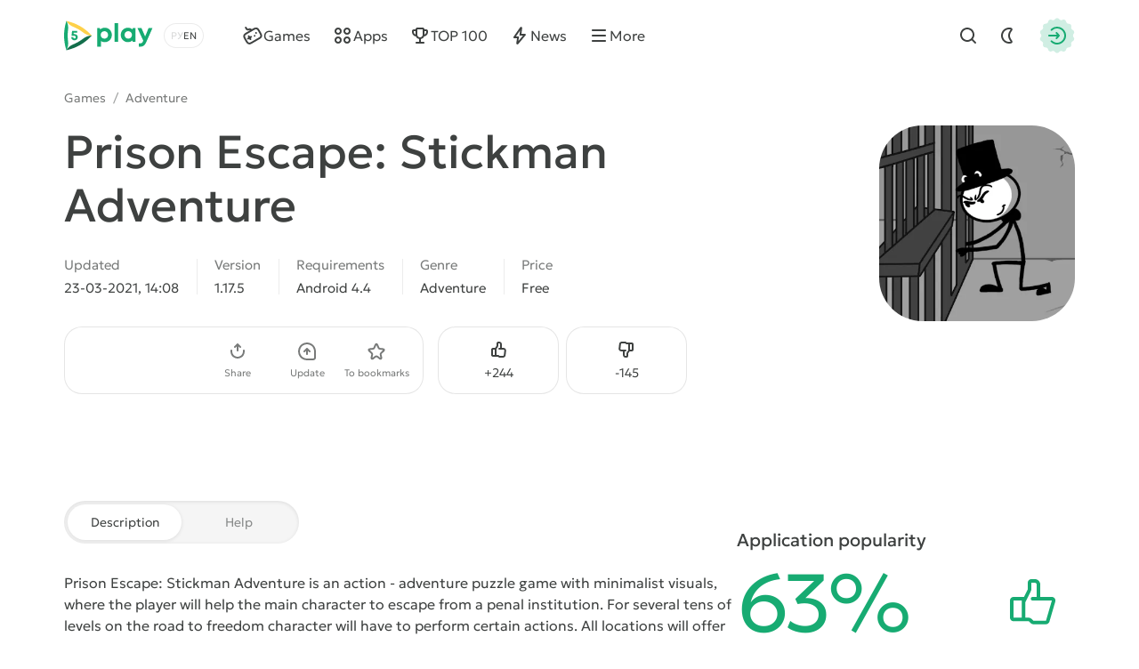

--- FILE ---
content_type: text/html; charset=utf-8
request_url: https://5play.org/en/14506-prison-escape-stickman-adventure.html
body_size: 13145
content:
<!DOCTYPE html>
<html prefix="og:http://ogp.me/ns#" lang="en" class="load">
<head>
	<title>Download Prison Escape: Stickman Adventure 1.17.5 APK (MOD money) for android</title>
<meta charset="utf-8">
<meta name="description" content="You can download the game Prison Escape: Stickman Adventure for Android with mod money. Hacked APK version on phone and tablet">
<meta name="keywords" content="prison escape: stickman adventure, prison escape: stickman adventure for android">
<meta name="generator" content="DataLife Engine (https://dle-news.ru)">
<link rel="canonical" href="https://5play.org/en/14506-prison-escape-stickman-adventure.html">
<link rel="alternate" type="application/rss+xml" title="Download best Android games free | Modded games for android RSS" href="https://5play.org/en/rss.xml">
<link rel="preconnect" href="https://5play.org/" fetchpriority="high">
<meta property="twitter:title" content="Download Prison Escape: Stickman Adventure 1.17.5 APK (MOD money) for android">
<meta property="twitter:url" content="https://5play.org/en/14506-prison-escape-stickman-adventure.html">
<meta property="twitter:card" content="summary_large_image">
<meta property="twitter:image" content="https://cdn.5play.org/posts/2021-03/1616497575_2.webp">
<meta property="twitter:description" content="Prison Escape: Stickman Adventure is an action - adventure puzzle game with minimalist visuals, where the player will help the main character to escape from a penal institution. For several tens of levels on the road to freedom character will have to perform certain actions. All locations will">
<meta property="og:type" content="article">
<meta property="og:site_name" content="Download best Android games free | Modded games for android">
<meta property="og:title" content="Download Prison Escape: Stickman Adventure 1.17.5 APK (MOD money) for android">
<meta property="og:url" content="https://5play.org/en/14506-prison-escape-stickman-adventure.html">
<meta property="og:image" content="https://cdn.5play.org/posts/2021-03/1616497575_2.webp">
<meta property="og:description" content="Prison Escape: Stickman Adventure is an action - adventure puzzle game with minimalist visuals, where the player will help the main character to escape from a penal institution. For several tens of levels on the road to freedom character will have to perform certain actions. All locations will">
<link rel="alternate" hreflang="x-default" href="https://5play.org/14506-prison-escape-stickman-adventure.html">
<link rel="alternate" hreflang="ru" href="https://5play.org/14506-prison-escape-stickman-adventure.html">
<link rel="alternate" hreflang="en" href="https://5play.org/en/14506-prison-escape-stickman-adventure.html">
<meta name="HandheldFriendly" content="true">
<meta name="format-detection" content="telephone=no">
<meta name="viewport" content="initial-scale=1.0, width=device-width">
<meta name="apple-mobile-web-app-capable" content="yes">
<meta name="apple-mobile-web-app-status-bar-style" content="default">
<meta name="mobile-web-app-capable" content="yes">
<meta name="google-site-verification" content="LGvz6uqmHQFqiPvBghNBOxuiTpRB_dIgePeiFliAqxg" />
<meta name="yandex-verification" content="5882ceeee565f7d0" />


<meta property="og:image" content="https://cdn.5play.org/posts/2021-03/1616497644_1.webp">
<link rel="apple-touch-icon" sizes="180x180" href="/templates/5ui/img/favicon/apple-touch-icon.png">
<link rel="shortcut icon" href="/templates/5ui/img/favicon/favicon.ico">
<link rel="icon" type="image/svg+xml" href="/templates/5ui/img/favicon/favicon.svg">
<link rel="icon" type="image/png" sizes="64x64" href="/templates/5ui/img/favicon/f64.png">
<link rel="icon" type="image/png" sizes="32x32" href="/templates/5ui/img/favicon/f32.png">
<link rel="icon" type="image/png" sizes="16x16" href="/templates/5ui/img/favicon/f16.png">

<link rel="prefetch" href="/templates/5ui/fonts/geologica-300.woff2" as="font" type="font/woff2" crossorigin>
<link rel="prefetch" href="/templates/5ui/fonts/geologica-500.woff2" as="font" type="font/woff2" crossorigin>
<link rel="preload" href="/templates/5ui/css/core.css?v3bf7g50" as="style">
<link rel="preload" href="/templates/5ui/css/header.css?v3bf7g46" as="style">


<link rel="prefetch" as="script" href="/templates/5ui/js/darkmod.js?v3bf7g">

<link rel="preload" href="/templates/5ui/css/fullstory.css?v3bf7g24" as="style">

<link href="/templates/5ui/css/core.css?v3bf7g50" type="text/css" rel="stylesheet">
<link href="/templates/5ui/css/header.css?v3bf7g46" type="text/css" rel="stylesheet">





<link href="/templates/5ui/css/pages.css?v3bf7g2" type="text/css" rel="stylesheet">
<link href="/templates/5ui/css/comments.css?v3bf7g20" type="text/css" rel="stylesheet">
<link href="/templates/5ui/css/fullstory.css?v3bf7g24" type="text/css" rel="stylesheet">
<link href="/templates/5ui/css/share.css?v3bf7g2" type="text/css" rel="stylesheet">
<link href="/templates/5ui/css/cards.css?v3bf7g14" type="text/css" rel="stylesheet">


<link href="/templates/5ui/css/footer.css?v3bf7g4" type="text/css" rel="stylesheet">
<link href="/templates/5ui/css/login.css?v3bf7g5" type="text/css" rel="stylesheet">



<link href="/templates/5ui/css/uidialog.css?v3bf7g12" type="text/css" rel="stylesheet">


<script src="/templates/5ui/js/darkmod.js?v3bf7g"></script>


<script data-cfasync="false" nonce="2a67a2e6-478c-4423-96fa-02f950f252d1">try{(function(w,d){!function(j,k,l,m){if(j.zaraz)console.error("zaraz is loaded twice");else{j[l]=j[l]||{};j[l].executed=[];j.zaraz={deferred:[],listeners:[]};j.zaraz._v="5874";j.zaraz._n="2a67a2e6-478c-4423-96fa-02f950f252d1";j.zaraz.q=[];j.zaraz._f=function(n){return async function(){var o=Array.prototype.slice.call(arguments);j.zaraz.q.push({m:n,a:o})}};for(const p of["track","set","debug"])j.zaraz[p]=j.zaraz._f(p);j.zaraz.init=()=>{var q=k.getElementsByTagName(m)[0],r=k.createElement(m),s=k.getElementsByTagName("title")[0];s&&(j[l].t=k.getElementsByTagName("title")[0].text);j[l].x=Math.random();j[l].w=j.screen.width;j[l].h=j.screen.height;j[l].j=j.innerHeight;j[l].e=j.innerWidth;j[l].l=j.location.href;j[l].r=k.referrer;j[l].k=j.screen.colorDepth;j[l].n=k.characterSet;j[l].o=(new Date).getTimezoneOffset();if(j.dataLayer)for(const t of Object.entries(Object.entries(dataLayer).reduce((u,v)=>({...u[1],...v[1]}),{})))zaraz.set(t[0],t[1],{scope:"page"});j[l].q=[];for(;j.zaraz.q.length;){const w=j.zaraz.q.shift();j[l].q.push(w)}r.defer=!0;for(const x of[localStorage,sessionStorage])Object.keys(x||{}).filter(z=>z.startsWith("_zaraz_")).forEach(y=>{try{j[l]["z_"+y.slice(7)]=JSON.parse(x.getItem(y))}catch{j[l]["z_"+y.slice(7)]=x.getItem(y)}});r.referrerPolicy="origin";r.src="/cdn-cgi/zaraz/s.js?z="+btoa(encodeURIComponent(JSON.stringify(j[l])));q.parentNode.insertBefore(r,q)};["complete","interactive"].includes(k.readyState)?zaraz.init():j.addEventListener("DOMContentLoaded",zaraz.init)}}(w,d,"zarazData","script");window.zaraz._p=async d$=>new Promise(ea=>{if(d$){d$.e&&d$.e.forEach(eb=>{try{const ec=d.querySelector("script[nonce]"),ed=ec?.nonce||ec?.getAttribute("nonce"),ee=d.createElement("script");ed&&(ee.nonce=ed);ee.innerHTML=eb;ee.onload=()=>{d.head.removeChild(ee)};d.head.appendChild(ee)}catch(ef){console.error(`Error executing script: ${eb}\n`,ef)}});Promise.allSettled((d$.f||[]).map(eg=>fetch(eg[0],eg[1])))}ea()});zaraz._p({"e":["(function(w,d){})(window,document)"]});})(window,document)}catch(e){throw fetch("/cdn-cgi/zaraz/t"),e;};</script></head>
<body>
	 <header id="header-5p" class="header-first">
	<div class="wrp fc">
		<div class="head-l fc">
			
			<a class="logotype" href="/en/" title="5play">
	<span class="sr-only">5play</span>
	<svg width="100" height="36" viewBox="0 0 100 36" xmlns="http://www.w3.org/2000/svg">
		<g class="logo-icon">
			<path fill="#136e4b" d="M31.17,18l-1.35,1.4c-6.89,7.17-15.68,12.23-25.33,14.6l-1.89.47.09-.16c1.7-2.93,4.36-5.13,7.5-6.4,4.13-1.67,8-3.91,11.52-6.64,2.67-2.07,5.91-3.27,9.29-3.27h.18Z"/>
			<path fill="#fed14a" d="M31.17,18h-.17c-3.38,0-6.63-1.2-9.3-3.28-3.52-2.74-7.41-4.99-11.55-6.67-3.12-1.27-5.77-3.46-7.46-6.37l-.1-.18,1.89.5c9.66,2.37,18.44,7.43,25.33,14.6l1.35,1.4Z"/>
			<path fill="#17aa71" d="M2.6,1.5l-.54,1.87C-.69,12.93-.69,23.07,2.06,32.63l.54,1.87c1.72-2.98,2.37-6.43,1.9-9.83-.61-4.43-.61-8.93,0-13.36.48-3.39-.18-6.85-1.9-9.82Z"/>
			<path fill="#17aa71" d="M11.67,16.34c2.19,0,3.73,1.45,3.73,3.44s-1.58,3.56-3.66,3.56-3.66-1.47-3.67-3.48h2.27c.01.8.59,1.38,1.4,1.38s1.4-.62,1.4-1.46c0-.89-.64-1.52-1.55-1.52h-2.94l-.21-.28.59-5.29h5.66v2.01h-3.88l-.19,1.65h1.06-.01Z"/>
		</g>
		<path class="logo-text" fill="#17aa71" d="M45.66,9.16c4.62,0,8.03,3.45,8.03,8.1,0,4.65-3.41,8.12-8.03,8.12-1.59,0-3.03-.47-4.22-1.29v6.36h-4.14V9.59h2.74l.71,1.39c1.3-1.15,3-1.83,4.91-1.83h0ZM91.11,19.01l3.82-9.43h4.4l-6.68,15.12c-1.84,4.15-3.45,5.73-6.89,5.73h-1.71v-3.73h1.43c2,0,2.52-.53,3.46-2.85l.06-.12-6.49-14.15h4.51l4.09,9.43ZM71.78,9.17c1.97,0,3.71.69,5.04,1.87l.44-1.46h3.1s0,15.32,0,15.32h-3.25l-.36-1.37c-1.32,1.15-3.03,1.83-4.97,1.83-4.61,0-8.04-3.48-8.04-8.12s3.43-8.07,8.04-8.07ZM60.78,24.91h-4.14V4.07h4.14v20.84ZM45.32,13.06c-2.4,0-4.18,1.8-4.18,4.2,0,2.4,1.77,4.2,4.18,4.2s4.17-1.79,4.17-4.2c0-2.41-1.77-4.2-4.17-4.2ZM72.13,13.03c-2.41,0-4.18,1.8-4.18,4.2,0,2.4,1.77,4.2,4.18,4.2,2.41,0,4.17-1.79,4.17-4.2s-1.76-4.2-4.17-4.2Z"/>
	</svg>
</a>
			
			<div class="lang-sel fc">
				<button type="button" class="sel-lang__en active" onclick="location.href='https://5play.org/en/14506-prison-escape-stickman-adventure.html'" title="Английский"><span class="sr-only">Английский</span></button>
<button type="button" class="sel-lang__ru" onclick="location.href='https://5play.org/14506-prison-escape-stickman-adventure.html'" title="Русский"><span class="sr-only">Русский</span></button>
				<span class="sr-only">Choose a language</span>
				<span class="lang-sel-border fc">
					<i class="lang-sel-ru" title="Ру"></i><i class="lang-sel-en" title="En"></i>
				</span>
			</div>
		</div>
		<div class="head-r fc">
			<a href="/index.php?do=search&lang=en" class="hbtn hbt qs-toggle" style="display: none;">
				<i class="im im-search"></i>
				<i class="im im-close"></i>
				<span class="sr-only">Find</span>
			</a>
			<button type="button" class="hbtn hbt mod-btn" id="mod-toggle" aria-label="Dark Mod">
				<i class="im im-sun"></i>
				<i class="im im-moon"></i>
			</button>
			
			<button class="hbtn huser hlogin dialog-btn" type="button" title="Authorization">
				<span class="sr-only">Authorization</span>
				<span class="mask"><i class="im im-login"></i></span>
			</button>
		</div>
	</div>
</header>
<div class="header-second wrp" id="header-tools">
	<div class="header-tools">
		<div class="hmenu fc">
			<nav class="hmenu-list fc" itemscope itemtype="http://schema.org/SiteNavigationElement">
				<a class="m-item" href="/en/android/games/" itemprop="url"><i class="im im-gamepad"></i><span class="m-item-cont" itemprop="name">Games</span></a>
				<a class="m-item" href="/en/android/apps/" itemprop="url"><i class="im im-apps"></i><span class="m-item-cont" itemprop="name">Apps</span></a>
				<a class="m-item" href="/en/top-100-best-android-games-apk.html" itemprop="url"><i class="im im-cup"></i><span class="m-item-cont" itemprop="name">TOP 100</span></a>
				<a class="m-item" href="/en/news/" itemprop="url"><i class="im im-bolt"></i><span class="m-item-cont" itemprop="name">News</span></a>
				<a class="m-item" href="/?do=orders&lang=en" style="display:none;"><i class="im im-addtopic"></i><span class="m-item-cont">Order table</span></a>
				<button id="mmenu-btn" type="button" class="m-item"><i class="im im-burger"></i><span class="m-item-cont">More</span></button>
				<div class="dropdown" style="display:none;">
					<button type="button" class="m-item dropdown-btn"><i class="im im-burger"></i><span class="m-item-cont">More</span></button>
					<div class="dropdown-box" style="display: none;">
						<nav class="hmenu-sub-list">
							<a class="m-item" href="/?do=orders&lang=en"><i class="im im-addtopic"></i><span class="m-item-cont">Order table</span></a>
						</nav>
						
					</div>
				</div>
				<a href="/index.php?do=search&lang=en" class="m-item qs-toggle" style="display:none;">
					<i class="im im-search"></i>
					<span class="sr-only">Find</span>
				</a>
			</nav>
		</div>
		<form class="qs-form fc" id="qs-form" class="qs" method="get" action="/index.php?do=search&lang=en" style="display: none;">
			<div class="qs-control">
				<label class="qs-label sr-only" for="story">Find</label>
				<input class="qs-input" id="story" name="story" placeholder="Find a game or program" type="search">
				<button class="qs-btn" type="submit" title="Find" aria-label="Find">
					<i class="im im-search"></i>
				</button>
				<button type="button" class="qs-toggle" aria-label="Close Search">
					<i class="im im-close"></i>
				</button>
			</div>
			<input type="hidden" name="lang" value="en">
<input type="hidden" name="do" value="search">
			<input type="hidden" name="subaction" value="search">
			<input type="hidden" name="titleonly" id="titleonly" value="0">
		</form>
	</div>
</div>
	 
	
	 
	 
	 
	 
	 <main class="content-5p">
<div class="appview-breadcrumbs wrp speedbar fc">
<a href="/en/android/igry/">Games</a>

<span class="speedbar-sep">/</span> <a href="https://5play.org/en/android/games/adventure/">Adventure</a>
</div>
<article class="appview sect" itemscope itemtype="http://schema.org/MobileApplication">
	<div class="appview-hero">
		<div class="wrp appview-intro">
			<div class="appview-intro-cont">
				<h1 itemprop="name" class="title">Prison Escape: Stickman Adventure</h1>
				<figure class="appicon">
					<img width="200" height="200" src="https://cdn.5play.org/posts/2021-03/1616497644_1.webp" alt="Prison Escape: Stickman Adventure" loading="eager" fetchpriority="high" itemprop="image">
					
				</figure>
				<ul class="appview-spec">
					<li class="specs-item">
						<span class="spec-label">Updated</span>
						<time class="spec-cont" itemprop="datePublished" datetime="2021-03-23T14:08:49+03:00">23-03-2021, 14:08</time>
					</li>
					
					<li class="specs-item">
						<span class="spec-label">Version</span>
						<span class="spec-cont" itemprop="softwareVersion">1.17.5</span>
					</li>
					
					
					
					<li class="specs-item">
						<span class="spec-label">Requirements</span>
						<span class="spec-cont" itemprop="operatingSystem">Android 4.4</span>
					</li>
					<li class="specs-item">
						<span class="spec-label">Genre</span>
						<a href="https://5play.org/en/android/games/adventure/" class="spec-cont">Adventure</a>
      					<meta itemprop="applicationCategory" content="Adventure">
					</li>
					<li class="specs-item">
						<span class="spec-label">Price</span>
						<span itemscope itemprop="offers" itemtype="http://schema.org/Offer">
						<meta itemprop="price" content="0">
						<meta itemprop="priceCurrency" content="USD" class="spec-cont">
						<meta itemprop="url" content="https://play.google.com/store/apps/details?id=com.MegaJoy.PrisonBreak68">
							
						Free
					</span>
					</li>
				</ul>
				<div class="appview-foot">
					<div class="appview-likes">
						
						<button class="dialog-btn" type="button"><i class="im im-thumbup"></i><span class="like-plus">+<span data-likes-id="14506">244</span></span><span class="sr-only">Like</span></button>
						<button class="dialog-btn" type="button"><i class="im im-thumbdown"></i><span class="like-minus">-<span data-dislikes-id="14506">145</span></span><span class="sr-only">Dislike</span></span></button>
					</div>
					<div class="appview-tools">
						<a class="btn btn-fill" href="#download-now"><span class="btn-cont">Download APK</span></a>
						<div class="av-tool-list">
							<div class="av-tool dropdown sharefunc">
								<button type="button" id="share-btn" class="dropdown-btn" data-share-title="Prison Escape: Stickman Adventure" data-share-text="Look what I found!"><i class="im im-share"></i><span class="av-tool-cont">Share</span></button>
								<div class="dropdown-box" style="display: none;">
	<div class="share-list">
		<a class="share-btn share-tg" href="https://t.me/share/url?url=https://5play.org/14506-prison-escape-stickman-adventure.html&text=Prison Escape: Stickman Adventure" target="_blank" rel="noopener nofollow" title="Share in Telegram"><i class="im im-share-tg"></i></a>
		<a class="share-btn share-wa" href="https://api.whatsapp.com/send?text=Prison Escape: Stickman Adventurehttps://5play.org/14506-prison-escape-stickman-adventure.html" target="_blank" rel="noopener nofollow" title="Share in WhatsApp"><i class="im im-share-wa"></i></a>
		<a class="share-btn share-vk" href="https://vk.com/share.php?url=https://5play.org/14506-prison-escape-stickman-adventure.html&title=Prison Escape: Stickman Adventure" target="_blank" rel="noopener nofollow" title="Share in VK"><i class="im im-share-vk"></i></a>
		<a class="share-btn share-fb" href="https://www.facebook.com/sharer/sharer.php?u=https://5play.org/14506-prison-escape-stickman-adventure.html" target="_blank" rel="noopener nofollow" title="Share in Facebook"><i class="im im-share-fb"></i></a>
	</div>
</div>
							</div>
							<div class="av-tool">
							
							<button type="button" class="dialog-btn"><i class="im im-update"></i><span class="av-tool-cont">Update</span></button>
							</div>
							<div class="av-tool">
							
							<button type="button" class="dialog-btn"><i class="im im-staroutline"></i><span class="av-tool-cont">To bookmarks</span></button>
							</div>
							
						</div>
					</div>
				</div>
			</div>
		</div>
		
		<div class="wrp appview-screens">
			<div class="screenshots scroll-container" data-scroll data-id="scroll-screens">
				<div class="hcarousel glist">
					
					<!--MBegin:https://cdn.5play.org/posts/2021-03/1616497575_2.webp|--><a href="https://cdn.5play.org/posts/2021-03/1616497575_2.webp" class="highslide"><img src="https://cdn.5play.org/posts/2021-03/medium/1616497575_2.webp" style="max-width:100%;" alt=""></a><!--MEnd--><!--MBegin:https://cdn.5play.org/posts/2021-03/1616497569_3.webp|--><a href="https://cdn.5play.org/posts/2021-03/1616497569_3.webp" class="highslide"><img src="https://cdn.5play.org/posts/2021-03/medium/1616497569_3.webp" style="max-width:100%;" alt=""></a><!--MEnd--><!--MBegin:https://cdn.5play.org/posts/2021-03/1616497579_4.webp|--><a href="https://cdn.5play.org/posts/2021-03/1616497579_4.webp" class="highslide"><img src="https://cdn.5play.org/posts/2021-03/medium/1616497579_4.webp" style="max-width:100%;" alt=""></a><!--MEnd--><!--MBegin:https://cdn.5play.org/posts/2021-03/1616497649_5.webp|--><a href="https://cdn.5play.org/posts/2021-03/1616497649_5.webp" class="highslide"><img src="https://cdn.5play.org/posts/2021-03/medium/1616497649_5.webp" style="max-width:100%;" alt=""></a><!--MEnd-->
				</div>
				<div class="scroll-buttons" style="display:none;">
					<button class="scroll-button prev hidden" aria-label="Prev"><i class="im im-aleft"></i></button>
					<button class="scroll-button next" aria-label="Next"><i class="im im-aright"></i></button>
				</div>
			</div>
		</div>
		 
		<script>
			window.addEventListener('DOMContentLoaded', () => {
				document.querySelectorAll('.screenshots').forEach(block => {
				const imgs = block.querySelectorAll('img');
				let isPortrait = false;
				let allChecked = 0;
				imgs.forEach(img => {
					const checkOrientation = () => {
						if (img.naturalHeight > img.naturalWidth) {
							isPortrait = true;
						}
						allChecked++;
						if (allChecked === imgs.length) {
							block.classList.add(isPortrait ? 'portrait' : 'landscape');
						}
					};
					if (img.complete && img.naturalWidth) {
						checkOrientation();
						} else {
						img.addEventListener('load', checkOrientation);
						}
					});
				});
			});
		</script>
		
		<div class="appview-bg">
			<i class="cover"><img src="https://cdn.5play.org/posts/2021-03/1616497644_1.webp" alt="Prison Escape: Stickman Adventure" width="360" height="360" loading="lazy"></i>
		</div>
		
	</div>
	
	<div class="appview-info wrp str">
		<div class="appview-info-cont tab-container str-main">
			<div class="tab-toggle-head">
				<button class="tab-toggle" type="button">
					<span>Description</span>
					<span>Help</span>
				</button>
			</div>
			<div class="appview-text expand tab-panel" data-tab="0">
				<div class="desc text expand-text">
					<b>Prison Escape: Stickman Adventure</b> is an action - adventure puzzle game with minimalist visuals, where the player will help the main character to escape from a penal institution. For several tens of levels on the road to freedom character will have to perform certain actions. All locations will offer you a few scenarios where only one will progress. Before making a choice gamers need to think about it, or the protagonist will be stuck in jail.
				</div>
				<button type="button" class="expand-btn" data-less="Hide">
					<span>More view</span>
				</button>
			</div>
			<div class="appview-faq faq-list tab-panel" data-tab="1" style="display: none;">
				<a class="link-faq" href="/en/download-help.html"><span>Can't download?</span><i class="im im-kright"></i></a>
				<a class="link-faq" href="/en/ustanovka-igr-i-programm-na-android.html"><span>Installing games and programs</span><i class="im im-kright"></i></a>
				<a class="link-faq" href="/en/ustanovka-igr-s-keshem-na-android.html"><span>Installing games with a cache</span><i class="im im-kright"></i></a>
				<a class="link-faq" href="/en/kak-sdelat-skrinshot-na-android.html"><span>How to make a screenshot</span><i class="im im-kright"></i></a>
				<a class="link-faq" href="/en/how-to-install-apks.html"><span>How to install APKS</span><i class="im im-kright"></i></a>
			</div>
		</div>
		<div class="appview-info-rate str-add" itemprop="aggregateRating" itemscope itemtype="http://schema.org/AggregateRating">
			<div class="rating-status" style="--rating-value:63;"><div class="rstatus-head">
    <div class="title">Application popularity</div>
    <div class="rstatus-num">
        <span class="rstatus-value">63%</span>
        <span class="rstatus-icon">
            <svg width="32" height="32" viewBox="0 0 32 32" xmlns="http://www.w3.org/2000/svg">
                <path d="M16.5,2.5c1.66,0,3,1.34,3,3v7h6.55c1.33,0,2.29,1.28,1.92,2.56l-3.3,11.33c-.25.85-1.03,1.44-1.92,1.44h-7.17c-1.02.09-1.84-1.06-2.5-1.67-1.91.01-6.62,0-8.59,0-1.1,0-2-.9-2-2v-9.67c0-1.1.9-2,2-2h5.52c.12,0,.23.02.34.05l2.14-4.29v-3.76c0-1.1.9-2,2-2h2ZM14.5,8.26c.24.44-3.16,6.62-3.33,7.14v8.76c.95.05,2.63-.26,3.33.59,0,0,1.08,1.08,1.08,1.08h7.17l3.3-11.33h-10.88c-1.3.02-1.3-2.02,0-2,0,0,2.33,0,2.33,0v-7c0-1.44-2.13-.91-3-1v3.76ZM4.5,24.17h4.67v-9.67h-4.67v9.67Z"/>
            </svg>
            <i class="mask"></i>
        </span>
        <meta itemprop="ratingValue" content="63">
        <meta itemprop="bestRating" content="100">
    </div>
</div>
<div class="rstatus-line"></div>
</div>
			<meta itemprop="reviewCount" content="389">
			<ul class="rating-status-info muted">
				<li>Votes: <span data-vote-num-id="14506">389</span></li>
				<li>Comments: 1</li>
			</ul>
		</div>
	</div>
	
	<div class="appview-download wrp">
		<div id="download-now" class="download-box">
			
			
			<div class="download-box-files">
				<h2 class="title">Download Prison Escape: Stickman Adventure for Android for free
				</h2>
				<div class="downline-line-list">Mod - money<br>
<div class="download-line btn btn-fill">
	<div class="dropdown">
		<button type="button" class="dropdown-btn" aria-label="Информация о файле" style="display:none;"><i class="im im-info"></i></button>
		<div class="download-line-title dropdown-box" style="display:none;">prison-escape-stickman-adventure-1.17.5-mod-t-5play.ru.apk</div>
	</div>
	<a href="https://5play.org/index.php?do=cdn&id=114271&lang=en" class="download-line-link" target="_blank">Download <span class="uppercase">apk</span> (59.63 Mb)</a>
</div>

</div>
				<div class="download-box-foot">
					<div class="title">Fast download — virus-free!</div>
					<div class="desc">
					
					On our website, you can download the latest version of Prison Escape: Stickman Adventure in APK format — fast and free! No sign-up or SMS required: direct link and verified files!
					</div>
					<div class="download-shield"><i class="mask"></i></div>
				</div>
			</div>
			
		</div>
	</div>
	
</article>


<section class="wrp sect">
	<h2 class="sect-head title">Similar Games</h2>
	<div class="glist cards-v g8 hscroll">
		<div class="card appitem item">
    <div class="card-icon">
        
        <figure class="appicon">
            <img width="144" height="144" src="https://cdn.5play.org/posts/2021-05/1621938454_1.webp" alt="3D Maze / Labyrinth" loading="lazy">
        </figure>
    </div>
    <a href="https://5play.org/en/15348-3d-maze-labyrinth.html" class="cont item-link">
        <span class="title">3D Maze / Labyrinth</span>
        <span class="meta meta-os">
            
            <i class="meta-item">Android 4.1</i>
        </span>
        <span class="meta meta-vers">
            <i class="meta-item">v4.9</i>
            
            

        </span>
    </a>
    <i class="card-ratenum"></i>
</div>
<div class="card appitem item">
    <div class="card-icon">
        
        <figure class="appicon">
            <img width="144" height="144" src="https://cdn.5play.org/posts/2021-06/1622793438_1.webp" alt="Ice Scream Math Teacher Horror Mod" loading="lazy">
        </figure>
    </div>
    <a href="https://5play.org/en/15508-ice-scream-math-teacher-horror-mod.html" class="cont item-link">
        <span class="title">Ice Scream Math Teacher Horror Mod</span>
        <span class="meta meta-os">
            
            <i class="meta-item">Android 4.4</i>
        </span>
        <span class="meta meta-vers">
            <i class="meta-item">v0.1</i>
            
            

        </span>
    </a>
    <i class="card-ratenum"></i>
</div>
<div class="card appitem item">
    <div class="card-icon">
        
        <figure class="appicon">
            <img width="144" height="144" src="https://cdn.5play.org/posts/2017-08/1501746043_1.png" alt="Age of Zombies" loading="lazy">
        </figure>
    </div>
    <a href="https://5play.org/en/192-age-of-zombies.html" class="cont item-link">
        <span class="title">Age of Zombies</span>
        <span class="meta meta-os">
            
            <i class="meta-item">Android 2.3.3</i>
        </span>
        <span class="meta meta-vers">
            <i class="meta-item">v1.2.82</i>
            
            

        </span>
    </a>
    <i class="card-ratenum"></i>
</div>
<div class="card appitem item">
    <div class="card-icon">
        
        <figure class="appicon">
            <img width="144" height="144" src="https://cdn.5play.org/posts/2020-08/1598882092_1.webp" alt="Idle Grimm: Heroes - RPG Offline - Clicker Games" loading="lazy">
        </figure>
    </div>
    <a href="https://5play.org/en/3545-idle-grimm-heroes-rpg-offline-clicker-games.html" class="cont item-link">
        <span class="title">Idle Grimm: Heroes - RPG Offline - Clicker Games</span>
        <span class="meta meta-os">
            
            <i class="meta-item">Android 4.4</i>
        </span>
        <span class="meta meta-vers">
            <i class="meta-item">v1.7.1</i>
            
            

        </span>
    </a>
    <i class="card-ratenum"></i>
</div>
<div class="card appitem item">
    <div class="card-icon">
        
        <figure class="appicon">
            <img width="144" height="144" src="https://cdn.5play.org/posts/2023-09/1695643543_1.webp" alt="Criminal Case: Travel in Time" loading="lazy">
        </figure>
    </div>
    <a href="https://5play.org/en/11799-criminal-case-travel-in-time.html" class="cont item-link">
        <span class="title">Criminal Case: Travel in Time</span>
        <span class="meta meta-os">
            <i class="card-bubble">MOD</i>
            <i class="meta-item">Android 5.0</i>
        </span>
        <span class="meta meta-vers">
            <i class="meta-item">v2.40</i>
            
            

        </span>
    </a>
    <i class="card-ratenum"></i>
</div>
<div class="card appitem item">
    <div class="card-icon">
        
        <figure class="appicon">
            <img width="144" height="144" src="https://cdn.5play.org/posts/2018-09/1536134852_1.png" alt="Chernobyl Survival Simulator" loading="lazy">
        </figure>
    </div>
    <a href="https://5play.org/en/6152-chernobyl-survival-simulator.html" class="cont item-link">
        <span class="title">Chernobyl Survival Simulator</span>
        <span class="meta meta-os">
            
            <i class="meta-item">Android 3.0</i>
        </span>
        <span class="meta meta-vers">
            <i class="meta-item">v1.3</i>
            
            

        </span>
    </a>
    <i class="card-ratenum"></i>
</div>
<div class="card appitem item">
    <div class="card-icon">
        
        <figure class="appicon">
            <img width="144" height="144" src="https://cdn.5play.org/posts/2020-09/1598939241_1.webp" alt="Zombie Survival 3D: Fun Free Offline Shooting Game" loading="lazy">
        </figure>
    </div>
    <a href="https://5play.org/en/12466-zombie-survival-3d-fun-free-offline-shooting-game.html" class="cont item-link">
        <span class="title">Zombie Survival 3D: Fun Free Offline Shooting Game</span>
        <span class="meta meta-os">
            
            <i class="meta-item">Android 4.1</i>
        </span>
        <span class="meta meta-vers">
            <i class="meta-item">v1.2.2</i>
            
            

        </span>
    </a>
    <i class="card-ratenum"></i>
</div>
<div class="card appitem item">
    <div class="card-icon">
        
        <figure class="appicon">
            <img width="144" height="144" src="https://cdn.5play.org/posts/2021-01/1611313719_1.webp" alt="AI Dungeon" loading="lazy">
        </figure>
    </div>
    <a href="https://5play.org/en/13725-ai-dungeon.html" class="cont item-link">
        <span class="title">AI Dungeon</span>
        <span class="meta meta-os">
            
            <i class="meta-item">Android 4.1</i>
        </span>
        <span class="meta meta-vers">
            <i class="meta-item">v1.1.49</i>
            
            

        </span>
    </a>
    <i class="card-ratenum"></i>
</div>

	</div>
</section>

<section class="wrp sect">
	<h2 class="sect-head title">Recommended Games</h2>
	<div class="glist cards-sw g4 hscroll">
		<div class="card apprecom item">
    
    <div class="card-wallpaper">
        <div class="cover">
            <img width="304" height="204"
                
                src="https://cdn.5play.org/assets/main/tocag-pic.webp"
                srcset="https://cdn.5play.org/assets/main/tocag-pic.webp, https://cdn.5play.org/assets/main/tocag-pic-2x.webp"
                
                
                alt="Toca Boca World">
        </div>
        <span class="appicon">
            <img width="80" height="80" src="https://cdn.5play.org/posts/2025-12/1767003463_1.webp" alt="Toca Boca World">
            <i class="mask star-mask"></i>
        </span>
    </div>
    <a href="https://5play.org/en/7591-toca-life-world.html" class="card-row-btn item-link">
        <span class="cont">
            <span class="title truncate">Toca Boca World</span>
            <span class="meta meta-os">
            <i class="card-bubble">MOD</i>
            <i class="meta-item">Android 7.0</i>
            </span>
        </span>
        <span class="btn btn-fill btn-sm"><i class="im im-download"></i><span class="btn-cont">Скачать</span></span>
    </a>
</div><div class="card apprecom item">
    
    <div class="card-wallpaper">
        <div class="cover">
            <img width="304" height="204"
                src="https://cdn.5play.org/assets/main/brawl-pic.webp"
                srcset="https://cdn.5play.org/assets/main/brawl-pic.webp, https://cdn.5play.org/assets/main/brawl-pic-2x.webp"
                
                
                
                alt="Brawl Stars" loading="lazy">
        </div>
        <span class="appicon">
            <img width="80" height="80" src="https://cdn.5play.org/posts/2024-10/1728293614_1.webp" alt="Brawl Stars" loading="lazy">
            <i class="mask star-mask"></i>
        </span>
    </div>
    <a href="https://5play.org/en/7353-brawl-stars.html" class="card-row-btn item-link">
        <span class="cont">
            <span class="title truncate">Brawl Stars</span>
            <span class="meta meta-os">
            <i class="card-bubble">MOD</i>
            <i class="meta-item">Android 5.0</i>
            </span>
        </span>
        <span class="btn btn-fill btn-sm"><i class="im im-download"></i><span class="btn-cont">Скачать</span></span>
    </a>
</div><div class="card apprecom item">
    
    <div class="card-wallpaper">
        <div class="cover">
            <img width="304" height="204"
                
                
                src="https://cdn.5play.org/assets/main/mine-pic.webp"
                srcset="https://cdn.5play.org/assets/main/mine-pic.webp, https://cdn.5play.org/assets/main/mine-pic-2x.webp"
                
                alt="Minecraft" loading="lazy">
        </div>
        <span class="appicon">
            <img width="80" height="80" src="https://cdn.5play.org/posts/2025-10/92a3b0f065_1.webp" alt="Minecraft" loading="lazy">
            <i class="mask star-mask"></i>
        </span>
    </div>
    <a href="https://5play.org/en/11448-minecraft-mod.html" class="card-row-btn item-link">
        <span class="cont">
            <span class="title truncate">Minecraft</span>
            <span class="meta meta-os">
            <i class="card-bubble">MOD</i>
            <i class="meta-item">Android 8.0</i>
            </span>
        </span>
        <span class="btn btn-fill btn-sm"><i class="im im-download"></i><span class="btn-cont">Скачать</span></span>
    </a>
</div><div class="card apprecom item">
    
    <div class="card-wallpaper">
        <div class="cover">
            <img width="304" height="204"
                
                
                
                src="https://cdn.5play.org/assets/main/dc-pic.webp"
                srcset="https://cdn.5play.org/assets/main/dc-pic.webp, https://cdn.5play.org/assets/main/dc-pic-2x.webp"
                alt="Dead Cells" loading="lazy">
        </div>
        <span class="appicon">
            <img width="80" height="80" src="https://cdn.5play.org/posts/2025-02/1739886514_1.webp" alt="Dead Cells" loading="lazy">
            <i class="mask star-mask"></i>
        </span>
    </div>
    <a href="https://5play.org/en/11708-dead-cells-mod.html" class="card-row-btn item-link">
        <span class="cont">
            <span class="title truncate">Dead Cells</span>
            <span class="meta meta-os">
            <i class="card-bubble">MOD</i>
            <i class="meta-item">Android 7.0</i>
            </span>
        </span>
        <span class="btn btn-fill btn-sm"><i class="im im-download"></i><span class="btn-cont">Скачать</span></span>
    </a>
</div>
	</div>
</section>


<div class="sect-sep"></div>
<section class="wrp sect sect-comments">
	<h2 class="sect-head title">Comments 1</h2>
	
	
	<div class="str" id="comments-5p">
		<div class="comments-list str-main">
			
			<form method="post" name="dlemasscomments" id="dlemasscomments"><div id="dle-comments-list">

<div id="dle-ajax-comments"></div>
<div id="comment"></div><ol class="comments-tree-list"><li id="comments-tree-item-151845" class="comments-tree-item" ><div id='comment-id-151845'><div class="com-item positive">
	<div class="com-head">
		<div class="com-avatar">
			
			<i class="cover"><img width src="/templates/5ui/dleimages/noavatar.png" alt="surry Jared" loading="lazy"></i>
		</div>
		<div class="com-head-cont">
			<div class="name">
				<a href="/cdn-cgi/l/email-protection#e18f958083948a8e9794a1868c80888dcf828e8c" rel="nofollow"><span class="truncate">surry Jared</span></a>
				
			</div>
			<div class="com-meta fc">
				
				<span class="group-label g-guest">Guests</span>
				<time datetime="2021-05-02T05:48">2 May 2021 05:48</time>
			</div>
		</div>
		
	</div>
	<div class="com-cloud">
		<div class="com-cloud-text text">
			<div id='comm-id-151845'>mmmmmm  ????</div>
		</div>
		
		
		
		<div class="com-cloud-foot">
			
			<div class="com-likes">
				<a href="#" onclick="doCommentsRate('plus', '151845'); return false;" ><i class="im im-thumbup"></i><span class="like-plus">+<span data-comments-likes-id="151845">8</span></span><span class="sr-only">Like</span></a>
				<a href="#" onclick="doCommentsRate('minus', '151845'); return false;" ><i class="im im-thumbdown"></i><span class="like-minus">-<span data-comments-dislikes-id="151845">5</span></span><span class="sr-only">Dislike</span></a>
			</div>
			
		</div>
	</div>
</div></div></li></ol></div></form>

			<!--dlenavigationcomments-->
		</div>
		<div class="comments-add str-add">
			<div id="addcomment-block" class="comments-add-block">
				
				<div class="wrp">
<div class="alert">
	<div class="title">
		Information
	</div>
	<div class="desc">
		Login or <a href=/index.php?do=register&lang=en target=/_blank/ rel=/nofollow/> register</a> to post comments
	</div>
</div>
</div>
			</div>
		</div>
	</div>
	<script data-cfasync="false" src="/cdn-cgi/scripts/5c5dd728/cloudflare-static/email-decode.min.js"></script><script>
		(function () {
			const target = document.getElementById('comments-5p');
			const addForm = document.getElementById('addcomment-form');
			const addBlock = document.getElementById('addcomment-block');

			if (!target || !addForm || !addBlock) return;

			let isActive = false;
			let timeout;

			const updateAddcomHeight = () => {
				const height = addForm.offsetHeight;
				addBlock.style.setProperty('--addcom-height', height + 'px');
			};

			const checkPosition = () => {
				const rect = target.getBoundingClientRect();
				const screenBottom = window.innerHeight;

				const isBottomInside =
					rect.top < screenBottom && rect.bottom > screenBottom;

				if (isBottomInside && !isActive) {
					target.classList.add('acomfix');
					timeout = setTimeout(() => {
						target.classList.add('acomfix-now');
					}, 100);
					isActive = true;
				} else if (!isBottomInside && isActive) {
					target.classList.remove('acomfix', 'acomfix-now');
					clearTimeout(timeout);
					isActive = false;
				}
			};

			const resizeObserver = new ResizeObserver(updateAddcomHeight);
			resizeObserver.observe(addForm);

			window.addEventListener('scroll', checkPosition);
			window.addEventListener('resize', () => {
				updateAddcomHeight();
				checkPosition();
			});

			updateAddcomHeight();
			checkPosition();
		})();
	</script>
	
	
</section>
</main>
	 
	 <footer id="footer-5p" class="footer-5p">
	<div class="wrp">
		
		
		<a class="f-telegram footblock" href="https://t.me/+NuCc8y6KVbAyYmFi" target="_blank" rel="nofollow noopener">
			<span class="title">Our Telegram</span>
			<span class="desc">Stay up to date with the latest updates</span>
			<i class="f-telegram-icon"><img width="324" height="307" src="https://cdn.5play.org/assets/pic/f-telegram-icon.webp" srcset="https://cdn.5play.org/assets/pic/f-telegram-icon.webp, https://cdn.5play.org/assets/pic/f-telegram-icon-2x.webp 2x" alt=""></i>
			<span class="btn btn-fill btn-blue btn-sm"><span class="btn-cont">Join Now</span></span>
		</a>
		<div class="fmenu">
			<nav class="fmenu-list">
				<a class="ms-item" href="/?do=feedback&lang=en">Feedback</a>
				<a class="ms-item" href="/en/copyright.html">Terms of use</a>
				<a class="ms-item" href="/en/disclaimer.html">DMCA</a>
				<a class="ms-item" href="/en/pravoobl.html">Copyright Holders</a>
				<a class="ms-item" href="/en/политика-конфиденциальности.html">Privacy Policy</a>
			</nav>
		</div>
		<div class="foot-info fc">
			<a href="/en/" class="foot-logo"><img width="32" height="32" src="/templates/5ui/img/icons/5play-color.svg" alt="5play.org" loading="lazy"></a>
			<div class="copyright"><span>2016-2026 © 5play.org</span> <span>Games and apps for android</span></div>
			<a id="scroll-up" class="scroll-up" href="#header-5p" role="button" title="Scroll up" aria-label="Scroll up">
				<span class="sr-only">Scroll up</span>
				<i class="im im-aup"></i>
			</a>
		</div>
	</div>
</footer>
	

<div class="modal-overlay" id="modalOverlay" style="display: none;" aria-hidden="true">
	<div class="modal-inner">
		<div class="modal modal-side" id="modal">
			<button class="close-btn" id="closeModal" aria-label="Close"><i class="im im-close"></i></button>
			<div class="modal-side-pic">
				<i class="modal-logo im im-5play"></i>
				<figure class="cover">
					<img width="320" height="516" src="https://cdn.5play.org/assets/pic/login-5play.webp" srcset="https://cdn.5play.org/assets/pic/login-5play.webp, https://cdn.5play.org/assets/pic/login-5play-2x.webp 2x" alt="5play">
				</figure>
			</div>
			<form class="modal-cont modal-cont-pad form-list" method="post">
				<h3 class="title">Login to 5play.org</h3>
				<div class="form-group">
					<div class="form-group-label"><label for="login_name">Login</label></div>
					<input class="form-control" type="text" id="login_name" name="login_name" required>
				</div>
				<div class="form-group">
					<div class="form-group-label">
						<label for="login_password">Password</label>
						<a class="right link" href="https://5play.org/index.php?do=lostpassword&lang=en">Forgot your password?</a>
					</div>
					<input class="form-control" type="password" id="login_password" name="login_password" required>
				</div>
				<div class="form-submit btn-group">
					<button class="btn btn-fill btn-block" onclick="submit();" type="submit"><span class="btn-cont">Login</span></button>
					<a href="https://5play.org/index.php?do=register&lang=en" class="btn btn-link btn-block"><span class="btn-cont">Registration</span></a>
				</div>
				<div class="sep-text"><span title="Or log in via"></span></div>
				<div class="social-links fc">
					<a class="soc-item" href="https://www.facebook.com/dialog/oauth?client_id=281507214574045&amp;redirect_uri=https%3A%2F%2F5play.org%2Findex.php%3Fdo%3Dauth-social%26provider%3Dfc&amp;scope=public_profile%2Cemail&amp;display=popup&amp;state=314a25525614178adcb499062120e573&amp;response_type=code" target="_blank" rel="nofollow noopener"><img width="32" height="32" src="/templates/5ui/img/social/facebook.svg" alt="Facebook" title="Facebook"></a>
					<a class="soc-item" href="https://accounts.google.com/o/oauth2/auth?client_id=609340283350-apppi0njujq31fe388ckhmtvsv9optgk.apps.googleusercontent.com&amp;redirect_uri=https%3A%2F%2F5play.org%2Findex.php%3Fdo%3Dauth-social%26provider%3Dgoogle&amp;scope=https%3A%2F%2Fwww.googleapis.com%2Fauth%2Fuserinfo.email+https%3A%2F%2Fwww.googleapis.com%2Fauth%2Fuserinfo.profile&amp;state=314a25525614178adcb499062120e573&amp;response_type=code" target="_blank" rel="nofollow noopener"><img width="32" height="32" src="/templates/5ui/img/social/google.svg" alt="Google" title="Google"></a>
				</div>
				<input name="login" type="hidden" id="login" value="submit">
			</form>
		</div>
	</div>
</div>

	
	 <div id="mobilemenu" class="mobilemenu" style="display:none;">
	<button class="close-btn" id="mmenu-close" aria-label="Close"><i class="im im-close"></i></button>
	<div class="mobilemenu-cont">
		<nav class="mmenu-list">
			<a class="m-item" href="/en/android/games/" itemprop="url"><i class="im im-gamepad"></i><span class="m-item-cont" itemprop="name">Games</span></a>
			<a class="m-item" href="/en/android/apps/" itemprop="url"><i class="im im-apps"></i><span class="m-item-cont" itemprop="name">Apps</span></a>
			<a class="m-item" href="/en/top-100-best-android-games-apk.html" itemprop="url"><i class="im im-cup"></i><span class="m-item-cont" itemprop="name">TOP 100</span></a>
			<a class="m-item" href="/en/news/" itemprop="url"><i class="im im-bolt"></i><span class="m-item-cont" itemprop="name">News</span></a>
			<a class="m-item" href="/?do=orders&lang=en"><i class="im im-addtopic"></i><span class="m-item-cont">Order table</span></a>
		</nav>
		<nav class="mmenu-sublist">
			<a class="ms-item" href="/?do=feedback&lang=en">Feedback</a>
			<a class="ms-item" href="/en/copyright.html">Terms of use</a>
			<a class="ms-item" href="/en/disclaimer.html">DMCA</a>
			<a class="ms-item" href="/en/pravoobl.html">Copyright Holders</a>
			<a class="ms-item" href="/en/политика-конфиденциальности.html">Privacy Policy</a>
		</nav>
	</div>
</div>
	 <script>
	window.addEventListener('load', function () { document.documentElement.classList.remove('load'); });
</script>


<script src="/engine/classes/js/jquery3.js?v=3bf7g"></script>
<script src="/engine/classes/js/jqueryui3.js?v=3bf7g" defer></script>
<script src="/engine/classes/js/dle_js.js?v=3bf7g" defer></script>
<script src="/engine/classes/fancybox/fancybox.js?v=3bf7g" defer></script>
<script type="application/ld+json">{"@context":"https://schema.org","@graph":[{"@type":"BreadcrumbList","@context":"https://schema.org/","itemListElement":[{"@type":"ListItem","position":1,"item":{"@id":"https://5play.org/en/","name":"5play.org"}},{"@type":"ListItem","position":2,"item":{"@id":"https://5play.org/en/android/","name":"Android"}},{"@type":"ListItem","position":3,"item":{"@id":"https://5play.org/en/android/games/","name":"Games"}},{"@type":"ListItem","position":4,"item":{"@id":"https://5play.org/en/android/games/adventure/","name":"Adventure"}},{"@type":"ListItem","position":5,"item":{"@id":"https://5play.org/en/14506-prison-escape-stickman-adventure.html","name":"Prison Escape: Stickman Adventure"}}]}]}</script>
<script>
<!--
var dle_root       = '/';
var dle_admin      = '';
var dle_login_hash = 'd569c9398aac7f1dfb11966a7b34b7256240e9c6';
var dle_group      = 5;
var dle_link_type  = 1;
var dle_skin       = '5ui';
var dle_wysiwyg    = 0;
var dle_min_search = '3';
var dle_act_lang   = ["Yes", "Cancel", "Enter", "Cancel", "Save", "Delete", "Loading. Please, wait..."];
var menu_short     = 'Quick edit';
var menu_full      = 'Full edit';
var menu_profile   = 'View profile';
var menu_send      = 'Send message';
var menu_uedit     = 'Admin Center';
var dle_info       = 'Information';
var dle_confirm    = 'Confirm';
var dle_prompt     = 'Enter the information';
var dle_req_field  = ["Fill the name field", "Fill the message field", "Fill the field with the subject of the message"];
var dle_del_agree  = 'Are you sure you want to delete it? This action cannot be undone';
var dle_spam_agree = 'Are you sure you want to mark the user as a spammer? This will remove all his comments';
var dle_c_title    = 'Send a complaint';
var dle_complaint  = 'Enter the text of your complaint to the Administration:';
var dle_mail       = 'Your e-mail:';
var dle_big_text   = 'Highlighted section of text is too large.';
var dle_orfo_title = 'Enter a comment to the detected error on the page for Administration ';
var dle_p_send     = 'Send';
var dle_p_send_ok  = 'Notification has been sent successfully ';
var dle_save_ok    = 'Changes are saved successfully. Refresh the page?';
var dle_reply_title= 'Reply to the comment';
var dle_tree_comm  = '1';
var dle_del_news   = 'Delete article';
var dle_sub_agree  = 'Do you really want to subscribe to this article’s comments?';
var dle_unsub_agree  = 'Do you really want to unsubscribe from comments on this publication?';
var dle_captcha_type  = '4';
var dle_share_interesting  = ["Share a link to the selected text", "Twitter", "Facebook", "Вконтакте", "Direct Link:", "Right-click and select «Copy Link»"];
var DLEPlayerLang     = {prev: 'Previous',next: 'Next',play: 'Play',pause: 'Pause',mute: 'Mute', unmute: 'Unmute', settings: 'Settings', enterFullscreen: 'Enable full screen mode', exitFullscreen: 'Disable full screen mode', speed: 'Speed', normal: 'Normal', quality: 'Quality', pip: 'PiP mode'};
var DLEGalleryLang    = {CLOSE: 'Close (Esc)', NEXT: 'Next Image', PREV: 'Previous image', ERROR: 'Warning! An error was detected', IMAGE_ERROR: 'Failed to load image', TOGGLE_SLIDESHOW: 'Watch slideshow (space) ',TOGGLE_FULLSCREEN: 'Full-screen mode', TOGGLE_THUMBS: 'Turn on / Turn off thumbnails', ITERATEZOOM: 'Increase / Reduce', DOWNLOAD: 'Download image' };
var DLEGalleryMode    = 1;
var DLELazyMode       = 2;
var allow_dle_delete_news   = false;
var dle_search_delay   = false;
var dle_search_value   = '';
jQuery(function($){
					setTimeout(function() {
						$.get(dle_root + "engine/ajax/controller.php?mod=adminfunction", { 'id': '14506', action: 'newsread', user_hash: dle_login_hash });
					}, 5000);
find_comment_onpage();
FastSearch();
});
//-->
</script>

<script src="/templates/5ui/js/lib.js?v3bf7g8"></script>
<script src="/templates/5ui/js/modal.js?v3bf7g"></script>
<script src="/templates/5ui/js/scrollcarousel.js?v3bf7g4"></script>
<script src="/templates/5ui/js/fullstory.js?v3bf7g"></script>
<script src="/templates/5ui/js/expand.js?v3bf7g"></script>
<script src="/templates/5ui/js/share.js?v3bf7g2"></script>



<script>
	function appRequestUpdate(news_id) {
		ShowLoading('');
		var lang ='';
		if( window.location.href.match(/\/en\//) ) {
			lang = 'en';
		}
		$.get('/engine/ajax/controller.php?mod=app_update&news_id='+news_id+'&lang='+lang, function(data) {
			HideLoading('');
			data = JSON.parse(data);
			if( $('#appUpdate').length ) {
				var $html = $('#appUpdate');
			} else {
				var $html = $('<div id="appUpdate" class="appUpdate" title="'+data.title+'"></div>');
			}
			if( data.error ) {
				$html.html(data.errorinfo);
			} else {
				$html.html(data.info);
			}
			$html.dialog({
				autoOpen: true,
				width: 500,
				height: 230,
				buttons: {
					Ok: function() {
						$(this).dialog('destroy');
					}
				}
			});
		});
	}
</script>

	
	
<script defer src="https://static.cloudflareinsights.com/beacon.min.js/vcd15cbe7772f49c399c6a5babf22c1241717689176015" integrity="sha512-ZpsOmlRQV6y907TI0dKBHq9Md29nnaEIPlkf84rnaERnq6zvWvPUqr2ft8M1aS28oN72PdrCzSjY4U6VaAw1EQ==" data-cf-beacon='{"version":"2024.11.0","token":"43eb5f37b9ad45798e85a54fe2abde82","server_timing":{"name":{"cfCacheStatus":true,"cfEdge":true,"cfExtPri":true,"cfL4":true,"cfOrigin":true,"cfSpeedBrain":true},"location_startswith":null}}' crossorigin="anonymous"></script>
</body>
</html>
<!-- DataLife Engine Copyright SoftNews Media Group (https://dle-news.ru) -->


--- FILE ---
content_type: application/javascript
request_url: https://5play.org/templates/5ui/js/fullstory.js?v3bf7g
body_size: 170
content:
// Rating Line
function updateRatingStatus(ratingBlock) {
    const line = ratingBlock.querySelector(".rstatus-line");
    if (line) {
        const width = line.offsetWidth;
        line.style.setProperty('--rating-width', `${width}px`);
    }
    const valueSpan = ratingBlock.querySelector(".rstatus-value");
    const rateStatus = ratingBlock.querySelector(".rstatus-num");
    if (valueSpan && rateStatus) {
        const valueText = valueSpan.textContent.replace('%', '').trim();
        const value = parseInt(valueText, 10);
        if (!isNaN(value)) {
            rateStatus.classList.remove('positive', 'negative');
            rateStatus.classList.add(value >= 50 ? 'positive' : 'negative');
        }
    }
}
function initRatingStatus() {
    const ratingBlocks = document.querySelectorAll(".rating-status");
    ratingBlocks.forEach(updateRatingStatus);
}
document.addEventListener("DOMContentLoaded", initRatingStatus);
window.addEventListener("resize", initRatingStatus);

// Tabs
document.addEventListener('DOMContentLoaded', () => {
    document.querySelectorAll('.tab-container').forEach(container => {
        const toggleBtn = container.querySelector('.tab-toggle');
        const panels = container.querySelectorAll('.tab-panel');

        toggleBtn.addEventListener('click', () => {
        const isOpen = container.classList.toggle('opentab');

        panels.forEach(panel => {
            const tabIndex = parseInt(panel.dataset.tab, 10);
            if ((isOpen && tabIndex === 1) || (!isOpen && tabIndex === 0)) {
            panel.style.display = 'block';
            } else {
            panel.style.display = 'none';
            }
        });
        });
    });
});

--- FILE ---
content_type: image/svg+xml
request_url: https://5play.org/templates/5ui/img/popularity.svg
body_size: 109
content:
<svg viewBox="0 0 992 28" xmlns="http://www.w3.org/2000/svg"><path d="M9,11c-.55,0-1,.45-1,1v15c0,.55.45,1,1,1s1-.45,1-1v-15c0-.55-.45-1-1-1ZM17,6c-.55,0-1,.45-1,1v20c0,.55.45,1,1,1s1-.45,1-1V7c0-.55-.45-1-1-1ZM25,0c-.55,0-1,.45-1,1v26c0,.55.45,1,1,1s1-.45,1-1V1c0-.55-.45-1-1-1ZM33,6c-.55,0-1,.45-1,1v20c0,.55.45,1,1,1s1-.45,1-1V7c0-.55-.45-1-1-1ZM41,11c-.55,0-1,.45-1,1v15c0,.55.45,1,1,1s1-.45,1-1v-15c0-.55-.45-1-1-1ZM265,16c-.55,0-1,.45-1,1v10c0,.55.45,1,1,1s1-.45,1-1v-10c0-.55-.45-1-1-1ZM329,16c-.55,0-1,.45-1,1v10c0,.55.45,1,1,1s1-.45,1-1v-10c0-.55-.45-1-1-1ZM369,16c-.55,0-1,.45-1,1v10c0,.55.45,1,1,1s1-.45,1-1v-10c0-.55-.45-1-1-1ZM321,16c-.55,0-1,.45-1,1v10c0,.55.45,1,1,1s1-.45,1-1v-10c0-.55-.45-1-1-1ZM353,16c-.55,0-1,.45-1,1v10c0,.55.45,1,1,1s1-.45,1-1v-10c0-.55-.45-1-1-1ZM345,16c-.55,0-1,.45-1,1v10c0,.55.45,1,1,1s1-.45,1-1v-10c0-.55-.45-1-1-1ZM361,16c-.55,0-1,.45-1,1v10c0,.55.45,1,1,1s1-.45,1-1v-10c0-.55-.45-1-1-1ZM289,16c-.55,0-1,.45-1,1v10c0,.55.45,1,1,1s1-.45,1-1v-10c0-.55-.45-1-1-1ZM281,16c-.55,0-1,.45-1,1v10c0,.55.45,1,1,1s1-.45,1-1v-10c0-.55-.45-1-1-1ZM313,16c-.55,0-1,.45-1,1v10c0,.55.45,1,1,1s1-.45,1-1v-10c0-.55-.45-1-1-1ZM489,16c-.55,0-1,.45-1,1v10c0,.55.45,1,1,1s1-.45,1-1v-10c0-.55-.45-1-1-1ZM297,16c-.55,0-1,.45-1,1v10c0,.55.45,1,1,1s1-.45,1-1v-10c0-.55-.45-1-1-1ZM305,16c-.55,0-1,.45-1,1v10c0,.55.45,1,1,1s1-.45,1-1v-10c0-.55-.45-1-1-1ZM337,16c-.55,0-1,.45-1,1v10c0,.55.45,1,1,1s1-.45,1-1v-10c0-.55-.45-1-1-1ZM433,16c-.55,0-1,.45-1,1v10c0,.55.45,1,1,1s1-.45,1-1v-10c0-.55-.45-1-1-1ZM449,16c-.55,0-1,.45-1,1v10c0,.55.45,1,1,1s1-.45,1-1v-10c0-.55-.45-1-1-1ZM441,16c-.55,0-1,.45-1,1v10c0,.55.45,1,1,1s1-.45,1-1v-10c0-.55-.45-1-1-1ZM457,16c-.55,0-1,.45-1,1v10c0,.55.45,1,1,1s1-.45,1-1v-10c0-.55-.45-1-1-1ZM481,16c-.55,0-1,.45-1,1v10c0,.55.45,1,1,1s1-.45,1-1v-10c0-.55-.45-1-1-1ZM465,16c-.55,0-1,.45-1,1v10c0,.55.45,1,1,1s1-.45,1-1v-10c0-.55-.45-1-1-1ZM473,16c-.55,0-1,.45-1,1v10c0,.55.45,1,1,1s1-.45,1-1v-10c0-.55-.45-1-1-1ZM377,16c-.55,0-1,.45-1,1v10c0,.55.45,1,1,1s1-.45,1-1v-10c0-.55-.45-1-1-1ZM393,16c-.55,0-1,.45-1,1v10c0,.55.45,1,1,1s1-.45,1-1v-10c0-.55-.45-1-1-1ZM401,16c-.55,0-1,.45-1,1v10c0,.55.45,1,1,1s1-.45,1-1v-10c0-.55-.45-1-1-1ZM385,16c-.55,0-1,.45-1,1v10c0,.55.45,1,1,1s1-.45,1-1v-10c0-.55-.45-1-1-1ZM417,16c-.55,0-1,.45-1,1v10c0,.55.45,1,1,1s1-.45,1-1v-10c0-.55-.45-1-1-1ZM409,16c-.55,0-1,.45-1,1v10c0,.55.45,1,1,1s1-.45,1-1v-10c0-.55-.45-1-1-1ZM425,16c-.55,0-1,.45-1,1v10c0,.55.45,1,1,1s1-.45,1-1v-10c0-.55-.45-1-1-1ZM273,16c-.55,0-1,.45-1,1v10c0,.55.45,1,1,1s1-.45,1-1v-10c0-.55-.45-1-1-1ZM105,16c-.55,0-1,.45-1,1v10c0,.55.45,1,1,1s1-.45,1-1v-10c0-.55-.45-1-1-1ZM97,16c-.55,0-1,.45-1,1v10c0,.55.45,1,1,1s1-.45,1-1v-10c0-.55-.45-1-1-1ZM113,16c-.55,0-1,.45-1,1v10c0,.55.45,1,1,1s1-.45,1-1v-10c0-.55-.45-1-1-1ZM129,16c-.55,0-1,.45-1,1v10c0,.55.45,1,1,1s1-.45,1-1v-10c0-.55-.45-1-1-1ZM137,16c-.55,0-1,.45-1,1v10c0,.55.45,1,1,1s1-.45,1-1v-10c0-.55-.45-1-1-1ZM89,16c-.55,0-1,.45-1,1v10c0,.55.45,1,1,1s1-.45,1-1v-10c0-.55-.45-1-1-1ZM145,16c-.55,0-1,.45-1,1v10c0,.55.45,1,1,1s1-.45,1-1v-10c0-.55-.45-1-1-1ZM121,16c-.55,0-1,.45-1,1v10c0,.55.45,1,1,1s1-.45,1-1v-10c0-.55-.45-1-1-1ZM49,15c-.55,0-1,.45-1,1v11c0,.55.45,1,1,1s1-.45,1-1v-11c0-.55-.45-1-1-1ZM1,15c-.55,0-1,.45-1,1v11c0,.55.45,1,1,1s1-.45,1-1v-11c0-.55-.45-1-1-1ZM57,16c-.55,0-1,.45-1,1v10c0,.55.45,1,1,1s1-.45,1-1v-10c0-.55-.45-1-1-1ZM81,16c-.55,0-1,.45-1,1v10c0,.55.45,1,1,1s1-.45,1-1v-10c0-.55-.45-1-1-1ZM73,16c-.55,0-1,.45-1,1v10c0,.55.45,1,1,1s1-.45,1-1v-10c0-.55-.45-1-1-1ZM65,16c-.55,0-1,.45-1,1v10c0,.55.45,1,1,1s1-.45,1-1v-10c0-.55-.45-1-1-1ZM257,16c-.55,0-1,.45-1,1v10c0,.55.45,1,1,1s1-.45,1-1v-10c0-.55-.45-1-1-1ZM225,16c-.55,0-1,.45-1,1v10c0,.55.45,1,1,1s1-.45,1-1v-10c0-.55-.45-1-1-1ZM209,16c-.55,0-1,.45-1,1v10c0,.55.45,1,1,1s1-.45,1-1v-10c0-.55-.45-1-1-1ZM217,16c-.55,0-1,.45-1,1v10c0,.55.45,1,1,1s1-.45,1-1v-10c0-.55-.45-1-1-1ZM233,16c-.55,0-1,.45-1,1v10c0,.55.45,1,1,1s1-.45,1-1v-10c0-.55-.45-1-1-1ZM249,16c-.55,0-1,.45-1,1v10c0,.55.45,1,1,1s1-.45,1-1v-10c0-.55-.45-1-1-1ZM153,16c-.55,0-1,.45-1,1v10c0,.55.45,1,1,1s1-.45,1-1v-10c0-.55-.45-1-1-1ZM241,16c-.55,0-1,.45-1,1v10c0,.55.45,1,1,1s1-.45,1-1v-10c0-.55-.45-1-1-1ZM169,16c-.55,0-1,.45-1,1v10c0,.55.45,1,1,1s1-.45,1-1v-10c0-.55-.45-1-1-1ZM161,16c-.55,0-1,.45-1,1v10c0,.55.45,1,1,1s1-.45,1-1v-10c0-.55-.45-1-1-1ZM177,16c-.55,0-1,.45-1,1v10c0,.55.45,1,1,1s1-.45,1-1v-10c0-.55-.45-1-1-1ZM201,16c-.55,0-1,.45-1,1v10c0,.55.45,1,1,1s1-.45,1-1v-10c0-.55-.45-1-1-1ZM185,16c-.55,0-1,.45-1,1v10c0,.55.45,1,1,1s1-.45,1-1v-10c0-.55-.45-1-1-1ZM193,16c-.55,0-1,.45-1,1v10c0,.55.45,1,1,1s1-.45,1-1v-10c0-.55-.45-1-1-1ZM657,16c-.55,0-1,.45-1,1v10c0,.55.45,1,1,1s1-.45,1-1v-10c0-.55-.45-1-1-1ZM841,16c-.55,0-1,.45-1,1v10c0,.55.45,1,1,1s1-.45,1-1v-10c0-.55-.45-1-1-1ZM833,16c-.55,0-1,.45-1,1v10c0,.55.45,1,1,1s1-.45,1-1v-10c0-.55-.45-1-1-1ZM825,16c-.55,0-1,.45-1,1v10c0,.55.45,1,1,1s1-.45,1-1v-10c0-.55-.45-1-1-1ZM849,16c-.55,0-1,.45-1,1v10c0,.55.45,1,1,1s1-.45,1-1v-10c0-.55-.45-1-1-1ZM817,16c-.55,0-1,.45-1,1v10c0,.55.45,1,1,1s1-.45,1-1v-10c0-.55-.45-1-1-1ZM865,16c-.55,0-1,.45-1,1v10c0,.55.45,1,1,1s1-.45,1-1v-10c0-.55-.45-1-1-1ZM857,16c-.55,0-1,.45-1,1v10c0,.55.45,1,1,1s1-.45,1-1v-10c0-.55-.45-1-1-1ZM769,16c-.55,0-1,.45-1,1v10c0,.55.45,1,1,1s1-.45,1-1v-10c0-.55-.45-1-1-1ZM873,16c-.55,0-1,.45-1,1v10c0,.55.45,1,1,1s1-.45,1-1v-10c0-.55-.45-1-1-1ZM761,16c-.55,0-1,.45-1,1v10c0,.55.45,1,1,1s1-.45,1-1v-10c0-.55-.45-1-1-1ZM777,16c-.55,0-1,.45-1,1v10c0,.55.45,1,1,1s1-.45,1-1v-10c0-.55-.45-1-1-1ZM809,16c-.55,0-1,.45-1,1v10c0,.55.45,1,1,1s1-.45,1-1v-10c0-.55-.45-1-1-1ZM785,16c-.55,0-1,.45-1,1v10c0,.55.45,1,1,1s1-.45,1-1v-10c0-.55-.45-1-1-1ZM801,16c-.55,0-1,.45-1,1v10c0,.55.45,1,1,1s1-.45,1-1v-10c0-.55-.45-1-1-1ZM793,16c-.55,0-1,.45-1,1v10c0,.55.45,1,1,1s1-.45,1-1v-10c0-.55-.45-1-1-1ZM889,16c-.55,0-1,.45-1,1v10c0,.55.45,1,1,1s1-.45,1-1v-10c0-.55-.45-1-1-1ZM953,16c-.55,0-1,.45-1,1v10c0,.55.45,1,1,1s1-.45,1-1v-10c0-.55-.45-1-1-1ZM937,16c-.55,0-1,.45-1,1v10c0,.55.45,1,1,1s1-.45,1-1v-10c0-.55-.45-1-1-1ZM945,16c-.55,0-1,.45-1,1v10c0,.55.45,1,1,1s1-.45,1-1v-10c0-.55-.45-1-1-1ZM961,16c-.55,0-1,.45-1,1v10c0,.55.45,1,1,1s1-.45,1-1v-10c0-.55-.45-1-1-1ZM985,16c-.55,0-1,.45-1,1v10c0,.55.45,1,1,1s1-.45,1-1v-10c0-.55-.45-1-1-1ZM977,16c-.55,0-1,.45-1,1v10c0,.55.45,1,1,1s1-.45,1-1v-10c0-.55-.45-1-1-1ZM969,16c-.55,0-1,.45-1,1v10c0,.55.45,1,1,1s1-.45,1-1v-10c0-.55-.45-1-1-1ZM913,16c-.55,0-1,.45-1,1v10c0,.55.45,1,1,1s1-.45,1-1v-10c0-.55-.45-1-1-1ZM897,16c-.55,0-1,.45-1,1v10c0,.55.45,1,1,1s1-.45,1-1v-10c0-.55-.45-1-1-1ZM753,16c-.55,0-1,.45-1,1v10c0,.55.45,1,1,1s1-.45,1-1v-10c0-.55-.45-1-1-1ZM905,16c-.55,0-1,.45-1,1v10c0,.55.45,1,1,1s1-.45,1-1v-10c0-.55-.45-1-1-1ZM881,16c-.55,0-1,.45-1,1v10c0,.55.45,1,1,1s1-.45,1-1v-10c0-.55-.45-1-1-1ZM929,16c-.55,0-1,.45-1,1v10c0,.55.45,1,1,1s1-.45,1-1v-10c0-.55-.45-1-1-1ZM921,16c-.55,0-1,.45-1,1v10c0,.55.45,1,1,1s1-.45,1-1v-10c0-.55-.45-1-1-1ZM609,16c-.55,0-1,.45-1,1v10c0,.55.45,1,1,1s1-.45,1-1v-10c0-.55-.45-1-1-1ZM577,16c-.55,0-1,.45-1,1v10c0,.55.45,1,1,1s1-.45,1-1v-10c0-.55-.45-1-1-1ZM569,16c-.55,0-1,.45-1,1v10c0,.55.45,1,1,1s1-.45,1-1v-10c0-.55-.45-1-1-1ZM585,16c-.55,0-1,.45-1,1v10c0,.55.45,1,1,1s1-.45,1-1v-10c0-.55-.45-1-1-1ZM497,16c-.55,0-1,.45-1,1v10c0,.55.45,1,1,1s1-.45,1-1v-10c0-.55-.45-1-1-1ZM561,16c-.55,0-1,.45-1,1v10c0,.55.45,1,1,1s1-.45,1-1v-10c0-.55-.45-1-1-1ZM601,16c-.55,0-1,.45-1,1v10c0,.55.45,1,1,1s1-.45,1-1v-10c0-.55-.45-1-1-1ZM593,16c-.55,0-1,.45-1,1v10c0,.55.45,1,1,1s1-.45,1-1v-10c0-.55-.45-1-1-1ZM553,16c-.55,0-1,.45-1,1v10c0,.55.45,1,1,1s1-.45,1-1v-10c0-.55-.45-1-1-1ZM745,16c-.55,0-1,.45-1,1v10c0,.55.45,1,1,1s1-.45,1-1v-10c0-.55-.45-1-1-1ZM521,16c-.55,0-1,.45-1,1v10c0,.55.45,1,1,1s1-.45,1-1v-10c0-.55-.45-1-1-1ZM505,16c-.55,0-1,.45-1,1v10c0,.55.45,1,1,1s1-.45,1-1v-10c0-.55-.45-1-1-1ZM513,16c-.55,0-1,.45-1,1v10c0,.55.45,1,1,1s1-.45,1-1v-10c0-.55-.45-1-1-1ZM529,16c-.55,0-1,.45-1,1v10c0,.55.45,1,1,1s1-.45,1-1v-10c0-.55-.45-1-1-1ZM545,16c-.55,0-1,.45-1,1v10c0,.55.45,1,1,1s1-.45,1-1v-10c0-.55-.45-1-1-1ZM537,16c-.55,0-1,.45-1,1v10c0,.55.45,1,1,1s1-.45,1-1v-10c0-.55-.45-1-1-1ZM617,16c-.55,0-1,.45-1,1v10c0,.55.45,1,1,1s1-.45,1-1v-10c0-.55-.45-1-1-1ZM689,16c-.55,0-1,.45-1,1v10c0,.55.45,1,1,1s1-.45,1-1v-10c0-.55-.45-1-1-1ZM697,16c-.55,0-1,.45-1,1v10c0,.55.45,1,1,1s1-.45,1-1v-10c0-.55-.45-1-1-1ZM713,16c-.55,0-1,.45-1,1v10c0,.55.45,1,1,1s1-.45,1-1v-10c0-.55-.45-1-1-1ZM705,16c-.55,0-1,.45-1,1v10c0,.55.45,1,1,1s1-.45,1-1v-10c0-.55-.45-1-1-1ZM737,16c-.55,0-1,.45-1,1v10c0,.55.45,1,1,1s1-.45,1-1v-10c0-.55-.45-1-1-1ZM729,16c-.55,0-1,.45-1,1v10c0,.55.45,1,1,1s1-.45,1-1v-10c0-.55-.45-1-1-1ZM721,16c-.55,0-1,.45-1,1v10c0,.55.45,1,1,1s1-.45,1-1v-10c0-.55-.45-1-1-1ZM673,16c-.55,0-1,.45-1,1v10c0,.55.45,1,1,1s1-.45,1-1v-10c0-.55-.45-1-1-1ZM649,16c-.55,0-1,.45-1,1v10c0,.55.45,1,1,1s1-.45,1-1v-10c0-.55-.45-1-1-1ZM641,16c-.55,0-1,.45-1,1v10c0,.55.45,1,1,1s1-.45,1-1v-10c0-.55-.45-1-1-1ZM633,16c-.55,0-1,.45-1,1v10c0,.55.45,1,1,1s1-.45,1-1v-10c0-.55-.45-1-1-1ZM681,16c-.55,0-1,.45-1,1v10c0,.55.45,1,1,1s1-.45,1-1v-10c0-.55-.45-1-1-1ZM625,16c-.55,0-1,.45-1,1v10c0,.55.45,1,1,1s1-.45,1-1v-10c0-.55-.45-1-1-1ZM665,16c-.55,0-1,.45-1,1v10c0,.55.45,1,1,1s1-.45,1-1v-10c0-.55-.45-1-1-1Z"/></svg>